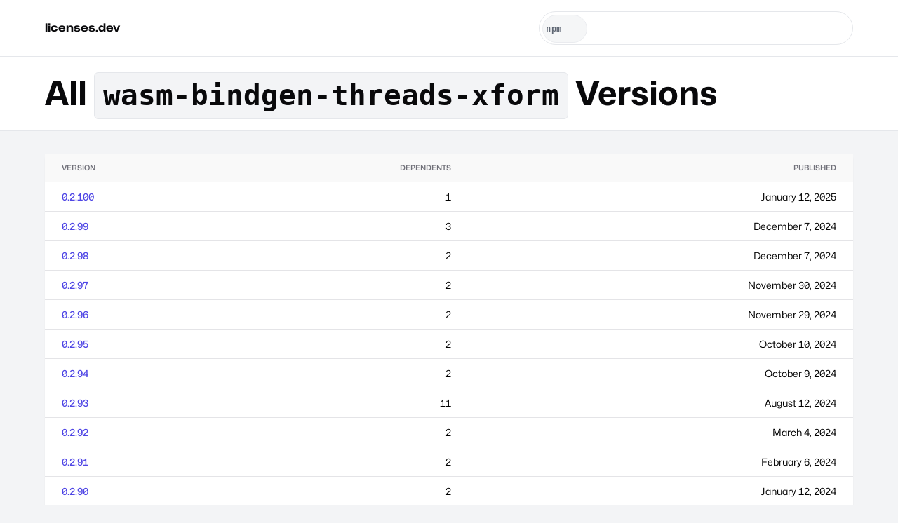

--- FILE ---
content_type: text/html;charset=utf-8
request_url: https://licenses.dev/v/cargo/wasm-bindgen-threads-xform
body_size: 5102
content:
<!doctype html><html lang=en><head><meta charset=utf-8><meta name=viewport content="width=device-width,initial-scale=1"><link rel=preload href=/static/mona.woff2 as=font type=font/woff2 crossorigin><style>@font-face{font-family:'Mona Sans';font-stretch:75% 125%;font-weight:200 900;src:url('/static/mona.woff2') format('woff2 supports variations'),url('/static/mona.woff2') format('woff2-variations'),url('/static/mona.woff2') format('woff2')}*{box-sizing:border-box;position:relative;min-width:0;padding:0;margin:0}html{font-size:16px;line-height:1.5;font-family:'Mona Sans',ui-sans-serif,system-ui,-apple-system,BlinkMacSystemFont,Segoe UI,Roboto,Helvetica Neue,Arial,Noto Sans,sans-serif,"Apple Color Emoji","Segoe UI Emoji",Segoe UI Symbol,"Noto Color Emoji";-webkit-text-size-adjust:100%;-moz-tab-size:4;-o-tab-size:4;tab-size:4;font-feature-settings:normal;font-variation-settings:"ital" 2,"slnt" 9;-webkit-tap-highlight-color:transparent;scroll-padding-top:4rem}body{min-height:100vh;min-height:100dvh;background:#f3f4f6;font-synthesis-weight:none;text-rendering:optimizeLegibility;-webkit-font-smoothing:antialiased;-moz-osx-font-smoothing:grayscale;font-variant-numeric:tabular-nums;overflow-x:hidden}h1,h2,h3,h4{text-wrap:balance}p{text-wrap:pretty}a{text-decoration:none;color:#4f46e5}a:hover{text-decoration:underline}svg{width:1rem;flex-shrink:0;height:1rem}input,textarea{font-size:16px;font-family:inherit}::placeholder{font-size:14px}@media screen and (max-width:621px){html{font-size:14px}}</style><style>button{border:0;-webkit-appearance:button;appearance:button;background-color:transparent;background-image:none;text-transform:none;cursor:pointer;font-size:.875rem;line-height:1.25rem;font-weight:600;transition:color,background 150ms cubic-bezier(.4,0,.2,1);border-radius:calc(.5rem - 2px);align-items:center;display:inline-flex;justify-content:center}button *{pointer-events:none}</style><style>hgroup{padding:1rem 4rem;border-bottom:1px solid #e5e7eb;font-variant-numeric:tabular-nums;background:#fff}h1{font-size:3rem;line-height:1.5;color:#09090b}h1 code{font-weight:600;font-size:.85em;background-color:#f3f4f6;border-radius:calc(.5rem - 2px);padding:.125rem .75rem;border:1px solid #e5e7eb;display:inline-flex;align-items:center}main{display:flex;flex-direction:column;padding:2rem 4rem 4rem;grid-row-gap:4rem;row-gap:4rem}.c{border:1px;padding:1.5rem;border-radius:.5rem;box-shadow:0 0 #0000,0 0 #0000,0 1px 2px 0 rgba(0,0,0,.05);background:#fff}footer.t{line-height:1rem;font-size:.75rem;font-style:italic;position:absolute;bottom:-1.5rem}@media screen and (max-width:621px){.c{padding:1.25rem}hgroup{padding:1rem 1.75rem}main{padding:1rem .5rem;grid-template-columns:minmax(0,1fr)}}</style><title>Cargo | wasm-bindgen-threads-xform | Versions</title><meta name=description content="All known `wasm-bindgen-threads-xform` versions."/><link rel=canonical href="https://licenses.dev/v/cargo/wasm-bindgen-threads-xform"/></head><body><style>header.h{display:flex;align-items:center;border-bottom:1px solid #e5e7eb;justify-content:space-between;padding:1rem 4rem;background:#fff;z-index:1}header.h form{width:90vw;min-width:300px;max-width:28rem}header.h>a{color:#09090b;font-weight:700;font-stretch:120%}header.h>a:hover{color:#4f46e5}@media screen and (max-width:621px){header.h{padding:2rem 1.75rem;flex-direction:column}header.h>a{display:block;margin-bottom:1rem}}</style><header class=h><a href=/ >licenses.dev</a><style>form[role=search]{display:flex;align-items:center;flex-direction:column;position:relative}form[role=search] fieldset{color:#6b7280;position:relative;font-size:.875rem;border-radius:10rem;align-items:center;display:flex;border:1px solid #e5e7eb;overflow:hidden;height:3rem;width:100%}form[role=search] fieldset:focus-within{outline-offset:2px;outline:2px solid #4f46e5}form[role=search] input{flex:1;border:none;background:0 0;padding:.375rem .5rem;height:100%}form[role=search] input:focus{outline:0}form[role=search] button,form[role=search] select{-webkit-print-color-adjust:exact;-webkit-appearance:none;-moz-appearance:none;appearance:none;height:100%}form[role=search] button,form[role=search] select{margin:.25rem;font-size:.75rem;border-radius:2rem;text-align:center;height:2.5rem;width:2.5rem}form[role=search] select{min-width:4rem;padding:.25rem;font-size:.75rem;font-family:monospace;font-weight:600;letter-spacing:.5px;border:1px solid #e5e7eb;background:#f9fafb;color:#4b5563}form[role=search] select:focus{outline:2px solid #4f46e5}form[role=search] select[readonly]{pointer-events:none;background:#f3f4f6;color:#374151;opacity:.8}form[role=search] ul{position:absolute;width:calc(100% - 3rem);margin:3rem auto 0;box-shadow:0 10px 15px -3px rgb(0 0 0 / .1),0 4px 6px -4px rgb(0 0 0 / .1);border-radius:0 0 .5rem .5rem;border:1px solid #e5e7eb;overflow:hidden;border-top:0;top:0}form[role=search] ul:empty{border:0}form[role=search] button{grid-gap:0.375rem;gap:.375rem;padding:.5rem .75rem;background:#4f46e5;color:#fafafa}form[role=search] button:hover{background:#6366f1}</style><form role=search method=post action=/search autocapitalize=off autocomplete=off><fieldset><select readonly aria-label=system name=system><option>npm</option></select> <input type=search name=package aria-label="search for oss packages" placeholder="Search for OSS packages"> <button type=submit aria-label=submit><svg role=img><use href=#search /></svg></button></fieldset><ul></ul></form><svg style=display:none xmlns=http://www.w3.org/2000/svg><symbol id=empty viewBox="0 0 24 24" fill=none stroke=currentColor stroke-width=2 stroke-linecap=round stroke-linejoin=round><path d="M15 2H6a2 2 0 0 0-2 2v16a2 2 0 0 0 2 2h12a2 2 0 0 0 2-2V7Z"/><path d="M10 10.3c.2-.4.5-.8.9-1a2.1 2.1 0 0 1 2.6.4c.3.4.5.8.5 1.3 0 1.3-2 2-2 2"/><path d="M12 17h.01"/></symbol><symbol id=search viewBox="0 0 24 24" fill=none stroke=currentColor stroke-width=2 stroke-linecap=round stroke-linejoin=round><circle cx=11 cy=11 r=8 /><path d="m21 21-4.3-4.3"/></symbol><symbol id=NPM viewBox="0 0 24 24"><path d="M1.763 0C.786 0 0 .786 0 1.763v20.474C0 23.214.786 24 1.763 24h20.474c.977 0 1.763-.786 1.763-1.763V1.763C24 .786 23.214 0 22.237 0zM5.13 5.323l13.837.019-.009 13.836h-3.464l.01-10.382h-3.456L12.04 19.17H5.113z"/></symbol></svg><script defer>!function(){let e,t,n=0,i=0,o=document.querySelector("form"),a=o&&o.querySelector("ul"),r=o&&o.querySelector("input");function c(){a.hidden=!0,removeEventListener("click",u)}function u(e){o.contains(e.target)||c()}async function l(){let e=await fetch("/search",{method:"POST",body:new FormData(o)});if(e.ok){let t=await e.text();a.innerHTML=t,setTimeout(s,2)}else a.textContent=""}function s(){n=0,e=a.querySelectorAll("a"),i=e.length-1,t=void 0,setTimeout(d)}function d(){t&&(t.className=""),(t=e&&e[n])&&(t.className="hover")}o&&a&&o.addEventListener("submit",(e=>{e.preventDefault(),l()})),r&&a&&("/"===location.pathname&&r.focus(),r.addEventListener("input",l),r.addEventListener("focus",(function(){a.hidden=!1,addEventListener("click",u)})),r.addEventListener("keydown",(e=>{let o=e.which;return 40===o?(e.preventDefault(),++n>i?n=i:d()):38===o?(e.preventDefault(),--n<0?n=0:d()):9===o?c():void(13===o&&t&&(e.preventDefault(),location.assign(t.href)))})))}()</script></header><hgroup><h1>All <code>wasm-bindgen-threads-xform</code> Versions</h1></hgroup><main><style>table{text-indent:0;margin-top:1rem;font-size:.875rem;line-height:1.25rem;border-color:inherit;border-collapse:collapse;caption-side:bottom;text-align:left;width:100%}table caption{margin-top:1rem;color:#71717a}tr{border-bottom:1px solid #e4e4e7;transition-property:color,background-color,border-color;transition-timing-function:cubic-bezier(.4,0,.2,1);transition-duration:150ms}tr:last-child:not(thead tr){border:0}tr:hover{background-color:rgba(244,244,245,.5)}td,th{font-weight:500;vertical-align:middle;padding:.5rem}th{height:2.5rem;padding:0 .5rem;color:#71717a}@media screen and (max-width:621px){table{display:block;max-width:-moz-fit-content;overscroll-behavior-x:contain;max-width:fit-content;white-space:nowrap;overflow-x:auto}}</style><style>table{margin:0;padding:0!important;display:table!important;min-width:100%}thead{background:#f9f9f9}th{font-weight:600;font-size:.65rem;text-transform:uppercase}td{line-height:1.25;font-weight:400;padding-bottom:.75rem;padding-top:.75rem}td:first-of-type,th:first-of-type{padding-left:1.5rem}td:last-of-type,th:last-of-type{padding-right:1.5rem}td>a{font-weight:500}td>small{font-weight:600;font-size:.65rem;background-color:#f3f4f6;border-radius:calc(.5rem - 2px);padding:.125rem .375rem;border:1px solid #e5e7eb;display:inline-flex;align-items:center;margin-left:.5rem}</style><table class=c><thead><th align=left>Version<th align=right>Dependents<th align=right>Published<tbody><tr><td align=left><a href="/cargo/wasm-bindgen-threads-xform/0.2.100">0.2.100</a></td><td align=right>1</td><td align=right><time datetime="2025-01-12T23:20:12.000Z">1736724012</time></td><tr><td align=left><a href="/cargo/wasm-bindgen-threads-xform/0.2.99">0.2.99</a></td><td align=right>3</td><td align=right><time datetime="2024-12-07T01:14:50.000Z">1733534090</time></td><tr><td align=left><a href="/cargo/wasm-bindgen-threads-xform/0.2.98">0.2.98</a></td><td align=right>2</td><td align=right><time datetime="2024-12-07T00:05:31.000Z">1733529931</time></td><tr><td align=left><a href="/cargo/wasm-bindgen-threads-xform/0.2.97">0.2.97</a></td><td align=right>2</td><td align=right><time datetime="2024-11-30T08:32:19.000Z">1732955539</time></td><tr><td align=left><a href="/cargo/wasm-bindgen-threads-xform/0.2.96">0.2.96</a></td><td align=right>2</td><td align=right><time datetime="2024-11-29T16:56:57.000Z">1732899417</time></td><tr><td align=left><a href="/cargo/wasm-bindgen-threads-xform/0.2.95">0.2.95</a></td><td align=right>2</td><td align=right><time datetime="2024-10-10T22:14:13.000Z">1728598453</time></td><tr><td align=left><a href="/cargo/wasm-bindgen-threads-xform/0.2.94">0.2.94</a></td><td align=right>2</td><td align=right><time datetime="2024-10-09T20:12:27.000Z">1728504747</time></td><tr><td align=left><a href="/cargo/wasm-bindgen-threads-xform/0.2.93">0.2.93</a></td><td align=right>11</td><td align=right><time datetime="2024-08-12T23:57:24.000Z">1723507044</time></td><tr><td align=left><a href="/cargo/wasm-bindgen-threads-xform/0.2.92">0.2.92</a></td><td align=right>2</td><td align=right><time datetime="2024-03-04T10:37:53.000Z">1709548673</time></td><tr><td align=left><a href="/cargo/wasm-bindgen-threads-xform/0.2.91">0.2.91</a></td><td align=right>2</td><td align=right><time datetime="2024-02-06T19:10:26.000Z">1707246626</time></td><tr><td align=left><a href="/cargo/wasm-bindgen-threads-xform/0.2.90">0.2.90</a></td><td align=right>2</td><td align=right><time datetime="2024-01-12T16:00:40.000Z">1705075240</time></td><tr><td align=left><a href="/cargo/wasm-bindgen-threads-xform/0.2.89">0.2.89</a></td><td align=right>2</td><td align=right><time datetime="2023-11-27T15:25:19.000Z">1701098719</time></td><tr><td align=left><a href="/cargo/wasm-bindgen-threads-xform/0.2.88">0.2.88</a></td><td align=right>2</td><td align=right><time datetime="2023-11-01T15:51:53.000Z">1698853913</time></td><tr><td align=left><a href="/cargo/wasm-bindgen-threads-xform/0.2.87">0.2.87</a></td><td align=right>2</td><td align=right><time datetime="2023-06-12T19:26:55.000Z">1686598015</time></td><tr><td align=left><a href="/cargo/wasm-bindgen-threads-xform/0.2.86">0.2.86</a></td><td align=right>2</td><td align=right><time datetime="2023-05-15T22:26:35.000Z">1684189595</time></td><tr><td align=left><a href="/cargo/wasm-bindgen-threads-xform/0.2.85">0.2.85</a></td><td align=right>2</td><td align=right><time datetime="2023-05-09T14:16:56.000Z">1683641816</time></td><tr><td align=left><a href="/cargo/wasm-bindgen-threads-xform/0.2.84">0.2.84</a></td><td align=right>2</td><td align=right><time datetime="2023-02-01T17:11:18.000Z">1675271478</time></td><tr><td align=left><a href="/cargo/wasm-bindgen-threads-xform/0.2.83">0.2.83</a></td><td align=right>2</td><td align=right><time datetime="2022-09-12T14:27:51.000Z">1662992871</time></td><tr><td align=left><a href="/cargo/wasm-bindgen-threads-xform/0.2.82">0.2.82</a></td><td align=right>2</td><td align=right><time datetime="2022-07-25T15:07:40.000Z">1658761660</time></td><tr><td align=left><a href="/cargo/wasm-bindgen-threads-xform/0.2.81">0.2.81</a></td><td align=right>2</td><td align=right><time datetime="2022-06-14T15:07:12.000Z">1655219232</time></td><tr><td align=left><a href="/cargo/wasm-bindgen-threads-xform/0.2.80">0.2.80</a></td><td align=right>2</td><td align=right><time datetime="2022-04-07T20:16:33.000Z">1649362593</time></td><tr><td align=left><a href="/cargo/wasm-bindgen-threads-xform/0.2.79">0.2.79</a></td><td align=right>2</td><td align=right><time datetime="2022-01-19T21:00:27.000Z">1642626027</time></td><tr><td align=left><a href="/cargo/wasm-bindgen-threads-xform/0.2.78">0.2.78</a></td><td align=right>3</td><td align=right><time datetime="2021-09-15T16:18:28.000Z">1631722708</time></td><tr><td align=left><a href="/cargo/wasm-bindgen-threads-xform/0.2.77">0.2.77</a></td><td align=right>2</td><td align=right><time datetime="2021-09-08T16:02:37.000Z">1631116957</time></td><tr><td align=left><a href="/cargo/wasm-bindgen-threads-xform/0.2.76">0.2.76</a></td><td align=right>2</td><td align=right><time datetime="2021-08-19T15:07:35.000Z">1629385655</time></td><tr><td align=left><a href="/cargo/wasm-bindgen-threads-xform/0.2.75">0.2.75</a></td><td align=right>2</td><td align=right><time datetime="2021-08-02T15:40:26.000Z">1627918826</time></td><tr><td align=left><a href="/cargo/wasm-bindgen-threads-xform/0.2.74">0.2.74</a></td><td align=right>2</td><td align=right><time datetime="2021-05-10T14:08:40.000Z">1620655720</time></td><tr><td align=left><a href="/cargo/wasm-bindgen-threads-xform/0.2.73">0.2.73</a></td><td align=right>2</td><td align=right><time datetime="2021-03-29T14:57:25.000Z">1617029845</time></td><tr><td align=left><a href="/cargo/wasm-bindgen-threads-xform/0.2.72">0.2.72</a></td><td align=right>2</td><td align=right><time datetime="2021-03-18T16:05:54.000Z">1616083554</time></td><tr><td align=left><a href="/cargo/wasm-bindgen-threads-xform/0.2.71">0.2.71</a></td><td align=right>2</td><td align=right><time datetime="2021-02-26T16:38:28.000Z">1614357508</time></td><tr><td align=left><a href="/cargo/wasm-bindgen-threads-xform/0.2.70">0.2.70</a></td><td align=right>2</td><td align=right><time datetime="2021-01-25T16:56:14.000Z">1611593774</time></td><tr><td align=left><a href="/cargo/wasm-bindgen-threads-xform/0.2.69">0.2.69</a></td><td align=right>2</td><td align=right><time datetime="2020-11-30T18:36:47.000Z">1606761407</time></td><tr><td align=left><a href="/cargo/wasm-bindgen-threads-xform/0.2.68">0.2.68</a></td><td align=right>2</td><td align=right><time datetime="2020-09-09T00:58:09.000Z">1599613089</time></td><tr><td align=left><a href="/cargo/wasm-bindgen-threads-xform/0.2.67">0.2.67</a></td><td align=right>2</td><td align=right><time datetime="2020-07-28T21:27:28.000Z">1595971648</time></td><tr><td align=left><a href="/cargo/wasm-bindgen-threads-xform/0.2.66">0.2.66</a></td><td align=right>2</td><td align=right><time datetime="2020-07-28T18:09:58.000Z">1595959798</time></td><tr><td align=left><a href="/cargo/wasm-bindgen-threads-xform/0.2.65">0.2.65</a></td><td align=right>2</td><td align=right><time datetime="2020-07-15T14:59:20.000Z">1594825160</time></td><tr><td align=left><a href="/cargo/wasm-bindgen-threads-xform/0.2.64">0.2.64</a></td><td align=right>2</td><td align=right><time datetime="2020-06-29T14:48:57.000Z">1593442137</time></td><tr><td align=left><a href="/cargo/wasm-bindgen-threads-xform/0.2.63">0.2.63</a></td><td align=right>2</td><td align=right><time datetime="2020-05-28T13:58:08.000Z">1590674288</time></td><tr><td align=left><a href="/cargo/wasm-bindgen-threads-xform/0.2.62">0.2.62</a></td><td align=right>2</td><td align=right><time datetime="2020-05-01T15:35:00.000Z">1588347300</time></td><tr><td align=left><a href="/cargo/wasm-bindgen-threads-xform/0.2.61">0.2.61</a></td><td align=right>2</td><td align=right><time datetime="2020-04-29T16:23:10.000Z">1588177390</time></td><tr><td align=left><a href="/cargo/wasm-bindgen-threads-xform/0.2.60">0.2.60</a></td><td align=right>2</td><td align=right><time datetime="2020-03-26T00:36:28.000Z">1585182988</time></td><tr><td align=left><a href="/cargo/wasm-bindgen-threads-xform/0.2.59">0.2.59</a></td><td align=right>2</td><td align=right><time datetime="2020-03-03T17:34:50.000Z">1583256890</time></td><tr><td align=left><a href="/cargo/wasm-bindgen-threads-xform/0.2.58">0.2.58</a></td><td align=right>2</td><td align=right><time datetime="2020-01-07T19:48:51.000Z">1578426531</time></td><tr><td align=left><a href="/cargo/wasm-bindgen-threads-xform/0.2.57">0.2.57</a></td><td align=right>2</td><td align=right><time datetime="2020-01-06T19:17:59.000Z">1578338279</time></td><tr><td align=left><a href="/cargo/wasm-bindgen-threads-xform/0.2.56">0.2.56</a></td><td align=right>2</td><td align=right><time datetime="2019-12-20T16:43:06.000Z">1576860186</time></td><tr><td align=left><a href="/cargo/wasm-bindgen-threads-xform/0.2.55">0.2.55</a></td><td align=right>2</td><td align=right><time datetime="2019-11-19T17:05:27.000Z">1574183127</time></td><tr><td align=left><a href="/cargo/wasm-bindgen-threads-xform/0.2.54">0.2.54</a></td><td align=right>2</td><td align=right><time datetime="2019-11-07T18:59:40.000Z">1573153180</time></td><tr><td align=left><a href="/cargo/wasm-bindgen-threads-xform/0.2.53">0.2.53</a></td><td align=right>2</td><td align=right><time datetime="2019-10-29T14:38:28.000Z">1572359908</time></td><tr><td align=left><a href="/cargo/wasm-bindgen-threads-xform/0.2.52">0.2.52</a></td><td align=right>2</td><td align=right><time datetime="2019-10-24T21:09:28.000Z">1571951368</time></td><tr><td align=left><a href="/cargo/wasm-bindgen-threads-xform/0.2.51">0.2.51</a></td><td align=right>2</td><td align=right><time datetime="2019-09-26T19:08:11.000Z">1569524891</time></td><tr><td align=left><a href="/cargo/wasm-bindgen-threads-xform/0.2.50">0.2.50</a></td><td align=right>2</td><td align=right><time datetime="2019-08-19T11:22:48.000Z">1566213768</time></td><tr><td align=left><a href="/cargo/wasm-bindgen-threads-xform/0.2.49">0.2.49</a></td><td align=right>2</td><td align=right><time datetime="2019-08-14T18:47:13.000Z">1565808433</time></td><tr><td align=left><a href="/cargo/wasm-bindgen-threads-xform/0.2.48">0.2.48</a></td><td align=right>2</td><td align=right><time datetime="2019-07-11T22:17:27.000Z">1562883447</time></td><tr><td align=left><a href="/cargo/wasm-bindgen-threads-xform/0.2.47">0.2.47</a></td><td align=right>2</td><td align=right><time datetime="2019-06-19T21:47:22.000Z">1560980842</time></td><tr><td align=left><a href="/cargo/wasm-bindgen-threads-xform/0.2.46">0.2.46</a></td><td align=right>2</td><td align=right><time datetime="2019-06-14T18:45:45.000Z">1560537945</time></td><tr><td align=left><a href="/cargo/wasm-bindgen-threads-xform/0.2.45">0.2.45</a></td><td align=right>2</td><td align=right><time datetime="2019-05-20T17:51:23.000Z">1558374683</time></td><tr><td align=left><a href="/cargo/wasm-bindgen-threads-xform/0.2.44">0.2.44</a></td><td align=right>2</td><td align=right><time datetime="2019-05-16T16:30:22.000Z">1558024222</time></td><tr><td align=left><a href="/cargo/wasm-bindgen-threads-xform/0.2.43">0.2.43</a></td><td align=right>2</td><td align=right><time datetime="2019-04-29T16:21:46.000Z">1556554906</time></td><tr><td align=left><a href="/cargo/wasm-bindgen-threads-xform/0.2.42">0.2.42</a></td><td align=right>2</td><td align=right><time datetime="2019-04-11T14:40:35.000Z">1554993635</time></td><tr><td align=left><a href="/cargo/wasm-bindgen-threads-xform/0.2.41">0.2.41</a></td><td align=right>2</td><td align=right><time datetime="2019-04-10T21:12:21.000Z">1554930741</time></td><tr><td align=left><a href="/cargo/wasm-bindgen-threads-xform/0.2.40">0.2.40</a></td><td align=right>2</td><td align=right><time datetime="2019-03-22T01:29:08.000Z">1553218148</time></td><tr><td align=left><a href="/cargo/wasm-bindgen-threads-xform/0.2.39">0.2.39</a></td><td align=right>2</td><td align=right><time datetime="2019-03-13T19:48:37.000Z">1552506517</time></td><tr><td align=left><a href="/cargo/wasm-bindgen-threads-xform/0.2.38">0.2.38</a></td><td align=right>2</td><td align=right><time datetime="2019-03-04T17:55:09.000Z">1551722109</time></td><tr><td align=left><a href="/cargo/wasm-bindgen-threads-xform/0.2.37">0.2.37</a></td><td align=right>2</td><td align=right><time datetime="2019-02-15T16:17:37.000Z">1550247457</time></td><tr><td align=left><a href="/cargo/wasm-bindgen-threads-xform/0.2.36">0.2.36</a></td><td align=right>2</td><td align=right><time datetime="2019-02-12T22:57:08.000Z">1550012228</time></td><tr><td align=left><a href="/cargo/wasm-bindgen-threads-xform/0.2.35">0.2.35</a></td><td align=right>2</td><td align=right><time datetime="2019-02-12T20:38:30.000Z">1550003910</time></td><tr><td align=left><a href="/cargo/wasm-bindgen-threads-xform/0.2.34">0.2.34</a></td><td align=right>2</td><td align=right><time datetime="2019-02-12T03:54:28.000Z">1549943668</time></td><tr><td align=left><a href="/cargo/wasm-bindgen-threads-xform/0.2.33">0.2.33</a></td><td align=right>2</td><td align=right><time datetime="2019-01-18T23:33:24.000Z">1547854404</time></td><tr><td align=left><a href="/cargo/wasm-bindgen-threads-xform/0.2.32">0.2.32</a></td><td align=right>2</td><td align=right><time datetime="2019-01-16T21:33:40.000Z">1547674420</time></td><tr><td align=left><a href="/cargo/wasm-bindgen-threads-xform/0.2.31">0.2.31</a></td><td align=right>2</td><td align=right><time datetime="2019-01-09T17:18:50.000Z">1547054330</time></td><tr><td align=left><a href="/cargo/wasm-bindgen-threads-xform/0.2.30">0.2.30</a></td><td align=right>2</td><td align=right><time datetime="2019-01-07T15:48:02.000Z">1546876082</time></td><tr><td align=left><a href="/cargo/wasm-bindgen-threads-xform/0.2.29">0.2.29</a></td><td align=right>2</td><td align=right><time datetime="2018-12-04T14:25:19.000Z">1543933519</time></td><tr><td align=left><a href="/cargo/wasm-bindgen-threads-xform/0.2.28">0.2.28</a></td><td align=right>2</td><td align=right><time datetime="2018-11-12T18:33:01.000Z">1542047581</time></td><tr><td align=left><a href="/cargo/wasm-bindgen-threads-xform/0.2.27">0.2.27</a></td><td align=right>2</td><td align=right><time datetime="2018-10-29T21:31:59.000Z">1540848719</time></td><tr><td align=left><a href="/cargo/wasm-bindgen-threads-xform/0.2.26">0.2.26</a></td><td align=right>2</td><td align=right><time datetime="2018-10-29T19:58:07.000Z">1540843087</time></td></table></main><script defer>{let e=0,t=document.querySelectorAll("time"),l=new Intl.DateTimeFormat(void 0,{dateStyle:"long"});for(;e<t.length;e++)t[e].textContent=l.format(new Date(t[e].dateTime))}</script><script defer src="https://static.cloudflareinsights.com/beacon.min.js/vcd15cbe7772f49c399c6a5babf22c1241717689176015" integrity="sha512-ZpsOmlRQV6y907TI0dKBHq9Md29nnaEIPlkf84rnaERnq6zvWvPUqr2ft8M1aS28oN72PdrCzSjY4U6VaAw1EQ==" data-cf-beacon='{"version":"2024.11.0","token":"663eefc50b2e4f2c9ec7746f26bde565","r":1,"server_timing":{"name":{"cfCacheStatus":true,"cfEdge":true,"cfExtPri":true,"cfL4":true,"cfOrigin":true,"cfSpeedBrain":true},"location_startswith":null}}' crossorigin="anonymous"></script>
</body></html>